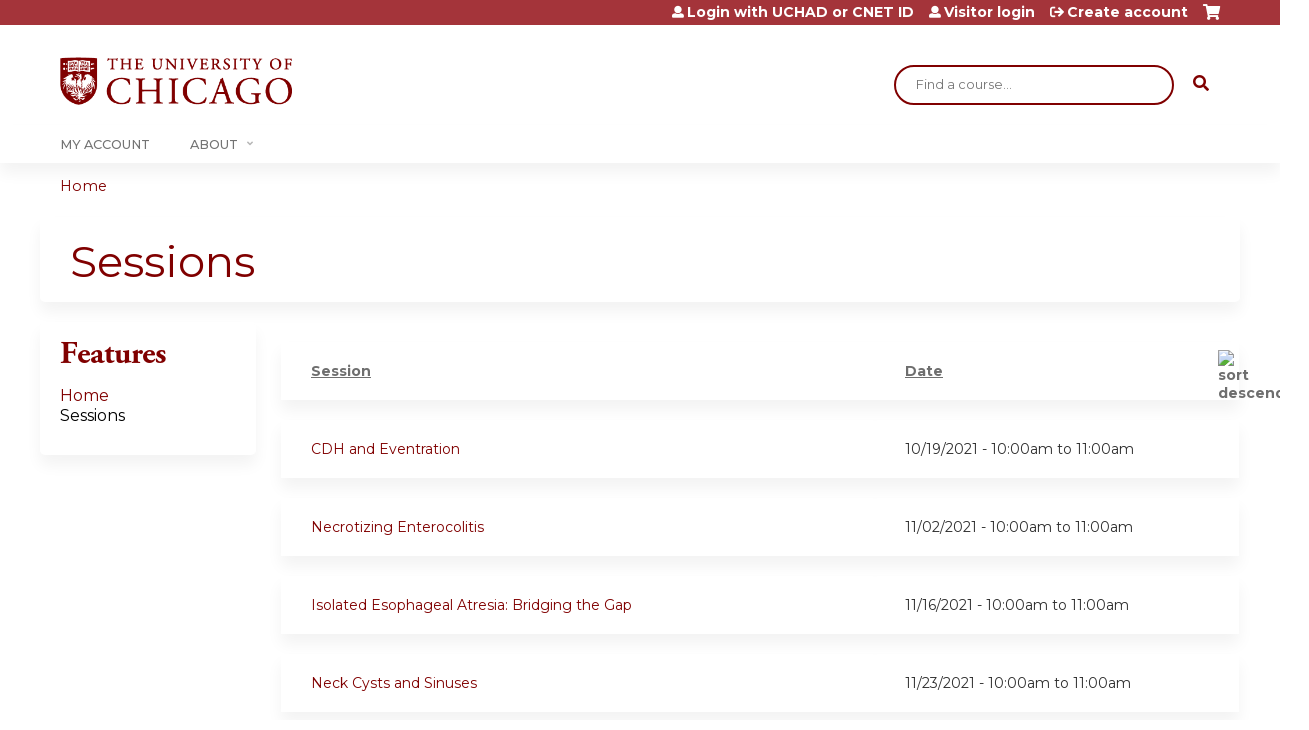

--- FILE ---
content_type: text/html; charset=utf-8
request_url: https://cme.uchicago.edu/pediatric-surgery-grand-rounds---rss-40-15-001-17-fy22/series-events?page=1
body_size: 8136
content:
<!DOCTYPE html>
<!--[if IEMobile 7]><html class="iem7"  lang="en" dir="ltr"><![endif]-->
<!--[if lte IE 6]><html class="lt-ie10 lt-ie9 lt-ie8 lt-ie7"  lang="en" dir="ltr"><![endif]-->
<!--[if (IE 7)&(!IEMobile)]><html class="lt-ie10 lt-ie9 lt-ie8"  lang="en" dir="ltr"><![endif]-->
<!--[if IE 8]><html class="lt-ie10 lt-ie9"  lang="en" dir="ltr"><![endif]-->
<!--[if IE 9]><html class="lt-ie10"  lang="en" dir="ltr"><![endif]-->
<!--[if (gte IE 10)|(gt IEMobile 7)]><!--><html  lang="en" dir="ltr" prefix="content: http://purl.org/rss/1.0/modules/content/ dc: http://purl.org/dc/terms/ foaf: http://xmlns.com/foaf/0.1/ og: http://ogp.me/ns# rdfs: http://www.w3.org/2000/01/rdf-schema# sioc: http://rdfs.org/sioc/ns# sioct: http://rdfs.org/sioc/types# skos: http://www.w3.org/2004/02/skos/core# xsd: http://www.w3.org/2001/XMLSchema#"><!--<![endif]-->

<head>
  <!--[if IE]><![endif]-->
<meta charset="utf-8" />
<link rel="shortcut icon" href="https://cme.uchicago.edu/sites/default/files/UCHI_Favicon-01.png" type="image/png" />
<meta name="generator" content="Drupal 7 (https://www.drupal.org)" />
<link rel="canonical" href="https://cme.uchicago.edu/pediatric-surgery-grand-rounds---rss-40-15-001-17-fy22/series-events" />
<link rel="shortlink" href="https://cme.uchicago.edu/series-events" />
  <title>Sessions | Page 2 | Center for Continuing Medical Education</title>

      <meta name="MobileOptimized" content="width">
    <meta name="HandheldFriendly" content="true">
    <meta name="viewport" content="width=device-width">
  
  <link type="text/css" rel="stylesheet" href="https://cme.uchicago.edu/sites/default/files/css/css_kShW4RPmRstZ3SpIC-ZvVGNFVAi0WEMuCnI0ZkYIaFw.css" media="all" />
<link type="text/css" rel="stylesheet" href="https://cme.uchicago.edu/sites/default/files/css/css_NXti8f1KG_3PtT4IIc0U3jDor0MbcpVCy5HvGkHBurk.css" media="screen" />
<link type="text/css" rel="stylesheet" href="https://cme.uchicago.edu/sites/default/files/css/css_pEyVbOGyB_ppOc-YuGoVw4vwTK_fVKrBUJ8yMo-bM2c.css" media="all" />
<link type="text/css" rel="stylesheet" href="https://cme.uchicago.edu/sites/default/files/css/css_jENQOQqZCRFGZK__DTefxYiXR2RUf03k1ugj3_Vg7vk.css" media="all" />
<link type="text/css" rel="stylesheet" href="//netdna.bootstrapcdn.com/font-awesome/4.0.3/css/font-awesome.min.css" media="all" />
<link type="text/css" rel="stylesheet" href="https://cme.uchicago.edu/sites/default/files/css/css_ZS2-b2OR90SNSwmx4b6lD_sxYOF7eTouurmMLWYxatY.css" media="all" />
<link type="text/css" rel="stylesheet" href="https://cme.uchicago.edu/sites/default/files/css/css_YVwBwc3LUT-LX5U3xh4u6V3Bs9nu5_uo3mzoArAgKDo.css" media="all" />
<link type="text/css" rel="stylesheet" href="https://cme.uchicago.edu/sites/default/files/css/css_0oyFFrbKIm0udMwbrpq1jIZqsKJCWpBl1g6tMBqwuZQ.css" media="print" />
<link type="text/css" rel="stylesheet" href="https://cme.uchicago.edu/sites/default/files/cpn/global.css?t9kk02" media="all" />
  <script src="/sites/all/modules/contrib/jquery_update/replace/jquery/1.12/jquery.min.js?v=1.12.4"></script>
<script>jQuery.migrateMute=true;jQuery.migrateTrace=false;</script>
<script src="/sites/all/modules/contrib/jquery_update/replace/jquery-migrate/1/jquery-migrate.min.js?v=1"></script>
<script src="/misc/jquery-extend-3.4.0.js?v=1.12.4"></script>
<script src="/misc/jquery-html-prefilter-3.5.0-backport.js?v=1.12.4"></script>
<script src="/misc/jquery.once.js?v=1.2"></script>
<script src="/misc/drupal.js?t9kk02"></script>
<script>jQuery.extend(Drupal.settings, {"basePath":"\/","pathPrefix":"","setHasJsCookie":0,"ajaxPageState":{"theme":"ce_next","theme_token":"S-7x2iqVLiZ7WRNQbMlWHZZMaT80AliUeVmE7vxs-Tc","js":{"sites\/all\/modules\/contrib\/jquery_update\/replace\/jquery\/1.12\/jquery.min.js":1,"sites\/all\/modules\/contrib\/jquery_update\/replace\/jquery-migrate\/1\/jquery-migrate.min.js":1,"misc\/jquery-extend-3.4.0.js":1,"misc\/jquery-html-prefilter-3.5.0-backport.js":1,"misc\/jquery.once.js":1,"misc\/drupal.js":1,"sites\/all\/modules\/contrib\/tipsy\/javascripts\/jquery.tipsy.js":1,"sites\/all\/modules\/contrib\/tipsy\/javascripts\/tipsy.js":1,"sites\/all\/modules\/contrib\/jquery_update\/replace\/ui\/external\/jquery.cookie.js":1,"misc\/form-single-submit.js":1,"sites\/all\/modules\/custom\/calendar_plus\/js\/jquery.equalheights.js":1,"sites\/all\/modules\/features\/ethosce_admin\/ethosce-admin.js":1,"sites\/all\/modules\/features\/ethosce_bi\/ethosce_bi.js":1,"sites\/all\/modules\/features\/ethosce_faculty_management\/ethosce_faculty_management.js":1,"sites\/all\/modules\/features\/ethosce_site\/ethosce_site.js":1,"sites\/all\/modules\/features\/ethosce_slideshow\/js\/ethosce_slideshow.js":1,"sites\/all\/modules\/custom\/upload_progress\/js\/upload_progress.js":1,"sites\/all\/modules\/contrib\/pdm\/pdm.js":1,"sites\/all\/modules\/features\/ethosce_courses\/js\/vertical_steps.js":1,"misc\/tableheader.js":1,"sites\/all\/modules\/contrib\/google_analytics\/googleanalytics.js":1,"https:\/\/www.googletagmanager.com\/gtag\/js?id=UA-53299845-1":1,"https:\/\/kit.fontawesome.com\/a38c5c05f8.js":1,"sites\/all\/modules\/contrib\/mmenu\/js\/mmenu.js":1,"sites\/all\/libraries\/mmenu\/hammer\/hammer.js":1,"sites\/all\/libraries\/mmenu\/jquery.hammer\/jquery.hammer.js":1,"sites\/all\/libraries\/mmenu\/main\/src\/js\/jquery.mmenu.min.all.js":1,"sites\/all\/themes\/ce\/js\/ce.js":1,"public:\/\/cpn\/global.js":1},"css":{"modules\/system\/system.base.css":1,"modules\/system\/system.menus.css":1,"modules\/system\/system.messages.css":1,"modules\/system\/system.theme.css":1,"sites\/all\/modules\/contrib\/tipsy\/stylesheets\/tipsy.css":1,"modules\/book\/book.css":1,"sites\/all\/modules\/contrib\/calendar\/css\/calendar_multiday.css":1,"sites\/all\/modules\/custom\/calendar_plus\/css\/calendar_plus.css":1,"modules\/comment\/comment.css":1,"sites\/all\/modules\/contrib\/date\/date_repeat_field\/date_repeat_field.css":1,"sites\/all\/modules\/features\/ethosce_admin\/ethosce-admin.css":1,"sites\/all\/modules\/features\/ethosce_bi\/ethosce_bi.css":1,"sites\/all\/modules\/features\/ethosce_faculty_management\/ethosce_faculty_management.css":1,"sites\/all\/modules\/features\/ethosce_warpwire\/ethosce_warpwire.css":1,"modules\/field\/theme\/field.css":1,"modules\/node\/node.css":1,"modules\/poll\/poll.css":1,"sites\/all\/modules\/contrib\/quiz\/quiz.css":1,"sites\/all\/modules\/contrib\/relation_add\/relation_add.css":1,"sites\/all\/modules\/contrib\/ubercart\/uc_order\/uc_order.css":1,"sites\/all\/modules\/contrib\/ubercart\/uc_product\/uc_product.css":1,"sites\/all\/modules\/contrib\/ubercart\/uc_store\/uc_store.css":1,"modules\/user\/user.css":1,"sites\/all\/modules\/contrib\/workflow\/workflow_admin_ui\/workflow_admin_ui.css":1,"sites\/all\/modules\/contrib\/views\/css\/views.css":1,"sites\/all\/modules\/contrib\/ctools\/css\/ctools.css":1,"\/\/netdna.bootstrapcdn.com\/font-awesome\/4.0.3\/css\/font-awesome.min.css":1,"sites\/all\/modules\/contrib\/panels\/css\/panels.css":1,"sites\/all\/modules\/contrib\/pdm\/pdm.css":1,"sites\/all\/modules\/contrib\/views_tooltip\/views_tooltip.css":1,"sites\/all\/modules\/contrib\/navbar_extras\/modules\/navbar_shiny\/css\/navbar_shiny.css":1,"sites\/all\/libraries\/mmenu\/main\/src\/css\/jquery.mmenu.all.css":1,"sites\/all\/libraries\/mmenu\/icomoon\/icomoon.css":1,"sites\/all\/modules\/contrib\/mmenu\/themes\/mm-basic\/styles\/mm-basic.css":1,"sites\/all\/themes\/ethosce_base\/system.menus.css":1,"sites\/all\/themes\/ethosce_base\/css\/normalize.css":1,"sites\/all\/themes\/ethosce_base\/css\/wireframes.css":1,"sites\/all\/themes\/ethosce_base\/css\/layouts\/responsive-sidebars.css":1,"sites\/all\/themes\/ethosce_base\/css\/page-backgrounds.css":1,"sites\/all\/themes\/ethosce_base\/css\/tabs.css":1,"sites\/all\/themes\/ethosce_base\/css\/pages.css":1,"sites\/all\/themes\/ethosce_base\/css\/blocks.css":1,"sites\/all\/themes\/ethosce_base\/css\/navigation.css":1,"sites\/all\/themes\/ethosce_base\/css\/views-styles.css":1,"sites\/all\/themes\/ethosce_base\/css\/nodes.css":1,"sites\/all\/themes\/ethosce_base\/css\/comments.css":1,"sites\/all\/themes\/ethosce_base\/css\/forms.css":1,"sites\/all\/themes\/ethosce_base\/css\/fields.css":1,"sites\/all\/themes\/ethosce_base\/css\/print.css":1,"sites\/all\/themes\/ce\/css\/ce.css":1,"sites\/all\/themes\/ce\/css\/ce-media-queries.css":1,"sites\/all\/themes\/ce_next\/css\/main.css":1,"sites\/all\/themes\/ce_next\/css\/colors.css":1,"sites\/all\/themes\/ce_next\/css\/media-queries.css":1,"sites\/all\/themes\/ce\/css\/ce-print.css":1,"cpn_global":1}},"uid":0,"warpwire":{"warpwire_url":"https:\/\/a6170dca6a48.warpwire.com\/","warpwire_module_path":"sites\/all\/modules\/custom\/warpwire","warpwire_share_default":1,"warpwire_title_default":1,"warpwire_autoplay_default":0,"warpwire_cc_load_policy_default":0,"warpwire_secure_portal_default":1},"tipsy":{"custom_selectors":[{"selector":".tipsy","options":{"fade":1,"gravity":"w","delayIn":0,"delayOut":0,"trigger":"hover","opacity":"0.8","offset":0,"html":0,"tooltip_content":{"source":"attribute","selector":"title"}}},{"selector":".views-tooltip","options":{"fade":1,"gravity":"autoNS","delayIn":0,"delayOut":0,"trigger":"hover","opacity":"0.8","offset":0,"html":1,"tooltip_content":{"source":"attribute","selector":"tooltip-content"}}}]},"better_exposed_filters":{"views":{"group_event_series":{"displays":{"page_1":{"filters":[]}}}}},"mmenu":{"mmenu_left":{"enabled":"1","title":"Left menu","name":"mmenu_left","blocks":[{"module_delta":"ethosce_search|ethosce_search","menu_parameters":{"min_depth":"1"},"title":"\u003Cnone\u003E","collapsed":"0","wrap":"1","module":"ethosce_search","delta":"ethosce_search"},{"module_delta":"system|main-menu","menu_parameters":{"min_depth":"1"},"title":"\u003Cnone\u003E","collapsed":"0","wrap":"1","module":"system","delta":"main-menu"},{"module_delta":"local_tasks_blocks|menu_local_tasks","menu_parameters":{"min_depth":"1"},"title":"\u003Cnone\u003E","collapsed":"0","wrap":"1","module":"local_tasks_blocks","delta":"menu_local_tasks"}],"options":{"classes":"mm-basic","effects":[],"slidingSubmenus":true,"clickOpen":{"open":true,"selector":"#ethosce-mmenu-toggle"},"counters":{"add":true,"update":true},"dragOpen":{"open":true,"pageNode":"body","threshold":100,"maxStartPos":50},"footer":{"add":false,"content":"","title":"Copyright \u00a92017","update":true},"header":{"add":false,"content":"","title":"Site-Install","update":true},"labels":{"collapse":false},"offCanvas":{"enabled":true,"modal":false,"moveBackground":true,"position":"left","zposition":"front"},"searchfield":{"add":false,"addTo":"menu","search":false,"placeholder":"Search","noResults":"No results found.","showLinksOnly":true}},"configurations":{"clone":false,"preventTabbing":false,"panelNodetype":"div, ul, ol","transitionDuration":400,"classNames":{"label":"Label","panel":"Panel","selected":"Selected","buttonbars":{"buttonbar":"anchors"},"counters":{"counter":"Counter"},"fixedElements":{"fixedTop":"FixedTop","fixedBottom":"FixedBottom"},"footer":{"panelFooter":"Footer"},"header":{"panelHeader":"Header","panelNext":"Next","panelPrev":"Prev"},"labels":{"collapsed":"Collapsed"},"toggles":{"toggle":"Toggle","check":"Check"}},"dragOpen":{"width":{"perc":0.8,"min":140,"max":440},"height":{"perc":0.8,"min":140,"max":880}},"offCanvas":{"menuInjectMethod":"prepend","menuWrapperSelector":"body","pageNodetype":"div","pageSelector":"body \u003E div"}},"custom":[],"position":"left"}},"googleanalytics":{"account":["UA-53299845-1"],"trackOutbound":1,"trackMailto":1,"trackDownload":1,"trackDownloadExtensions":"7z|aac|arc|arj|asf|asx|avi|bin|csv|doc(x|m)?|dot(x|m)?|exe|flv|gif|gz|gzip|hqx|jar|jpe?g|js|mp(2|3|4|e?g)|mov(ie)?|msi|msp|pdf|phps|png|ppt(x|m)?|pot(x|m)?|pps(x|m)?|ppam|sld(x|m)?|thmx|qtm?|ra(m|r)?|sea|sit|tar|tgz|torrent|txt|wav|wma|wmv|wpd|xls(x|m|b)?|xlt(x|m)|xlam|xml|z|zip"},"currentPath":"series-events","currentPathIsAdmin":false,"urlIsAjaxTrusted":{"\/search":true},"ogContext":{"groupType":"node","gid":"34895"}});</script>
<script src="/sites/all/modules/contrib/tipsy/javascripts/jquery.tipsy.js?v=0.1.7"></script>
<script src="/sites/all/modules/contrib/tipsy/javascripts/tipsy.js?v=0.1.7"></script>
<script src="/sites/all/modules/contrib/jquery_update/replace/ui/external/jquery.cookie.js?v=67fb34f6a866c40d0570"></script>
<script src="/misc/form-single-submit.js?v=7.102.1"></script>
<script src="/sites/all/modules/custom/calendar_plus/js/jquery.equalheights.js?t9kk02"></script>
<script src="/sites/all/modules/features/ethosce_admin/ethosce-admin.js?t9kk02"></script>
<script src="/sites/all/modules/features/ethosce_bi/ethosce_bi.js?t9kk02"></script>
<script src="/sites/all/modules/features/ethosce_faculty_management/ethosce_faculty_management.js?t9kk02"></script>
<script src="/sites/all/modules/features/ethosce_site/ethosce_site.js?t9kk02"></script>
<script src="/sites/all/modules/features/ethosce_slideshow/js/ethosce_slideshow.js?t9kk02"></script>
<script src="/sites/all/modules/custom/upload_progress/js/upload_progress.js?t9kk02"></script>
<script src="/sites/all/modules/contrib/pdm/pdm.js?t9kk02"></script>
<script src="/sites/all/modules/features/ethosce_courses/js/vertical_steps.js?t9kk02"></script>
<script src="/misc/tableheader.js?t9kk02"></script>
<script src="/sites/all/modules/contrib/google_analytics/googleanalytics.js?t9kk02"></script>
<script async="async" src="https://www.googletagmanager.com/gtag/js?id=UA-53299845-1"></script>
<script>window.google_analytics_uacct = "UA-53299845-1";window.dataLayer = window.dataLayer || [];function gtag(){dataLayer.push(arguments)};gtag("js", new Date());gtag("config", "UA-53299845-1", {"groups":"default","anonymize_ip":true,"allow_ad_personalization_signals":false});</script>
<script src="https://kit.fontawesome.com/a38c5c05f8.js"></script>
<script src="/sites/all/modules/contrib/mmenu/js/mmenu.js?t9kk02"></script>
<script src="/sites/all/libraries/mmenu/hammer/hammer.js?t9kk02"></script>
<script src="/sites/all/libraries/mmenu/jquery.hammer/jquery.hammer.js?t9kk02"></script>
<script src="/sites/all/libraries/mmenu/main/src/js/jquery.mmenu.min.all.js?t9kk02"></script>
<script src="/sites/all/themes/ce/js/ce.js?t9kk02"></script>
<script src="/sites/default/files/cpn/global.js?t9kk02"></script>
      <!--[if lt IE 9]>
    <script src="/sites/all/themes/zen/js/html5-respond.js"></script>
    <![endif]-->
  </head>
<body class="html not-front not-logged-in one-sidebar sidebar-first page-series-events og-context og-context-node og-context-node-34895 section-series-events page-views title-length-small title-length-8 not-homepage  no-tabs no-course-sidebar no-search-sidebar no-uc-cart not-admin-theme user-non-sso" >
  <div id="wrapper">
    <div id="page-wrapper">
              <p id="skip-link">
          <a href="#main-content" class="element-invisible element-focusable">Jump to content</a>
        </p>
                  
<div id="header-wrapper">
  <header id="header">
    <div id="header-inner" class="clearfix">
              <a href="/" title="Home" rel="home" id="logo"><img src="https://cme.uchicago.edu/sites/default/files/UCHI_Logo_Maroon.png" alt="Home" /></a>
      
              <div id="name-and-slogan">
                      <h1 id="site-name">
              <a href="/" title="Home" rel="home"><span>Center for Continuing Medical Education</span></a>
            </h1>
          
                  </div><!-- /#name-and-slogan -->
            <div id="header-right">
          <div class="header__region region region-header">
    <div id="block-ethosce-search-ethosce-search" class="block block-ethosce-search first odd">

    
  <div class="content">
    <form action="/search" method="post" id="ethosce-search-form" accept-charset="UTF-8"><div><div class="container-inline form-wrapper" id="edit-ethosce-search"><div class="form-item form-type-textfield form-item-text">
  <div class="field-label"><label  class="element-invisible" for="edit-text">Search</label> </div>
 <input placeholder="Find a course..." type="text" id="edit-text" name="text" value="" size="20" maxlength="128" class="form-text" />
</div>
<input type="submit" id="edit-submit" name="op" value="Search" class="form-submit" /></div><input type="hidden" name="form_build_id" value="form-oDNJfkrHd6FmRP8hGj49xtTzWCMWJVFwiuw-yGZ1arU" />
<input type="hidden" name="form_id" value="ethosce_search_form" />
</div></form>  </div>
</div>
<div id="ethosce-user-links-wrapper" class="clearfix">
  <div id="ethosce-mmenu-toggle">Open menu</div>  <div id="uc-cart-link"><a href="/pediatric-surgery-grand-rounds---rss-40-15-001-17-fy22/user/login?destination=series-events%3Fpage%3D1" class="no-items" data-count="0"><span>Cart</span></a></div>  <div id="block-system-user-menu" class="block block-system block-menu even" role="navigation">
    <div class="content">
      <ul class="menu"><li class="menu__item is-leaf first leaf"><a href="/pediatric-surgery-grand-rounds---rss-40-15-001-17-fy22/saml_login?destination=/series-events" title="" class="menu__link">Login with UCHAD or CNET ID</a></li>
<li class="menu__item is-leaf leaf"><a href="/pediatric-surgery-grand-rounds---rss-40-15-001-17-fy22/user/visitor-login?destination=/series-events" title="" class="menu__link">Visitor login</a></li>
<li class="menu__item is-leaf last leaf"><a href="/pediatric-surgery-grand-rounds---rss-40-15-001-17-fy22/user/register?destination=series-events%3Fpage%3D1" title="" class="menu__link">Create account</a></li>
</ul>    </div>
  </div>
  </div>
<div id="block-service-links-service-links-not-node" class="block block-service-links last odd">

    <h3 class="block__title block-title">Bookmark/Search this post</h3>
  
  <div class="content">
    <div class="service-links"><div class="item-list"><ul><li class="first"><a href="https://www.facebook.com/sharer.php?u=https%3A//cme.uchicago.edu/pediatric-surgery-grand-rounds---rss-40-15-001-17-fy22/series-events&amp;t=Sessions" title="Share on Facebook" class="service-links-facebook" rel="nofollow" target="_blank"><img typeof="foaf:Image" src="https://cme.uchicago.edu/sites/all/themes/ce/css/images/facebook.png" alt="Facebook logo" /> Facebook</a></li>
<li><a href="https://x.com/intent/post?url=https%3A//cme.uchicago.edu/pediatric-surgery-grand-rounds---rss-40-15-001-17-fy22/series-events&amp;text=Sessions" title="Share this on X" class="service-links-twitter" rel="nofollow" target="_blank"><img typeof="foaf:Image" src="https://cme.uchicago.edu/sites/all/themes/ce/css/images/twitter.png" alt="X logo" /> X</a></li>
<li><a href="https://www.linkedin.com/shareArticle?mini=true&amp;url=https%3A//cme.uchicago.edu/pediatric-surgery-grand-rounds---rss-40-15-001-17-fy22/series-events&amp;title=Sessions&amp;summary=&amp;source=Center%20for%20Continuing%20Medical%20Education" title="Publish this post to LinkedIn" class="service-links-linkedin" rel="nofollow" target="_blank"><img typeof="foaf:Image" src="https://cme.uchicago.edu/sites/all/themes/ce/css/images/linkedin.png" alt="LinkedIn logo" /> LinkedIn</a></li>
<li class="last"><a href="https://cme.uchicago.edu/pediatric-surgery-grand-rounds---rss-40-15-001-17-fy22/forward?path=series-events" title="Send to a friend" class="service-links-forward" rel="nofollow" target="_blank"><img typeof="foaf:Image" src="https://cme.uchicago.edu/sites/all/themes/ce/css/images/forward.png" alt="Forward logo" /> Forward</a></li>
</ul></div></div>  </div>
</div>
  </div>
      </div>
    </div><!--/#header-inner-->
  </header>

  <div id="navigation-outer">
    <div id="navigation">
      <div id="topnav-inner">
                  <nav id="main-menu">
            <ul class="menu"><li class="menu__item is-leaf first leaf"><a href="https://cme.uchicago.edu/my" title="" class="menu__link">My Account</a></li>
<li class="menu__item is-expanded last expanded"><a href="https://cme.uchicago.edu/content/about-us" title="" class="menu__link">About</a><ul class="menu"><li class="menu__item is-leaf first leaf"><a href="/Application" class="menu__link">Application</a></li>
<li class="menu__item is-leaf leaf"><a href="/Accreditation" title="" class="menu__link">Accreditation</a></li>
<li class="menu__item is-leaf leaf"><a href="/MeetingPlanning" class="menu__link">Meeting Planning</a></li>
<li class="menu__item is-leaf leaf"><a href="/FacultyDevelopment" title="" class="menu__link">Faculty Development</a></li>
<li class="menu__item is-leaf leaf"><a href="/HelpCenter" class="menu__link">Help Center</a></li>
<li class="menu__item is-collapsed last collapsed"><a href="/content/contact-us" title="" class="menu__link">Contact Us</a></li>
</ul></li>
</ul>          </nav>
        
      </div><!--/#topnav-inner-->
    </div><!-- /#navigation -->

          <div id="crumbs">
        <div id="crumbs-inner" class="clearfix">
          <div id="breadcrumb-container">
            <h2 class="element-invisible">You are here</h2><div class="breadcrumb"><a href="/">Home</a></div>          </div>
        </div>
      </div>
      </div><!-- /#navigation-outer -->


      <div id="title-container">
      <div id="title-container-inner" class="clearfix">
                                  <h1 class="title" id="page-title">Sessions</h1>
                      </div>
    </div>
  
</div><!--/#header-wrapper-->

<div id="page">
  <div id="main-wrapper">
    <div id="main">
      
            <div id="content" class="column" role="main">
                        <a id="main-content"></a>
                <div id="content-area">
                                        


<div class="view view-group-event-series view-id-group_event_series view-display-id-page_1 view-dom-id-062e2733efc6095a60f49646aa719e28">
        
  
  
      <div class="view-content">
      <table  class="views-table sticky-enabled cols-2">
         <thead>
      <tr>
                  <th  class="views-field views-field-title" scope="col">
            <a href="/pediatric-surgery-grand-rounds---rss-40-15-001-17-fy22/series-events?page=1&amp;order=title&amp;sort=asc" title="sort by Session" class="active">Session</a>          </th>
                  <th  class="views-field views-field-field-course-event-date active" scope="col">
            <a href="/pediatric-surgery-grand-rounds---rss-40-15-001-17-fy22/series-events?page=1&amp;order=field_course_event_date&amp;sort=desc" title="sort by Date" class="active">Date<img typeof="foaf:Image" src="https://cme.uchicago.edu/misc/arrow-desc.png" width="13" height="13" alt="sort descending" title="sort descending" /></a>          </th>
              </tr>
    </thead>
    <tbody>
          <tr  class="odd views-row-first">
                  <td  class="views-field views-field-title">
            <a href="/pediatric-surgery-grand-rounds---rss-40-15-001-17-fy22/content/tba-9949">CDH and Eventration</a>          </td>
                  <td  class="views-field views-field-field-course-event-date active">
            <span class="date-display-single">10/19/2021 - <span class="date-display-range"><span class="date-display-start" property="dc:date" datatype="xsd:dateTime" content="2021-10-19T10:00:00-05:00">10:00am</span> to <span class="date-display-end" property="dc:date" datatype="xsd:dateTime" content="2021-10-19T11:00:00-05:00">11:00am</span></span></span>          </td>
              </tr>
          <tr  class="even">
                  <td  class="views-field views-field-title">
            <a href="/pediatric-surgery-grand-rounds---rss-40-15-001-17-fy22/content/tba-9951">Necrotizing Enterocolitis</a>          </td>
                  <td  class="views-field views-field-field-course-event-date active">
            <span class="date-display-single">11/02/2021 - <span class="date-display-range"><span class="date-display-start" property="dc:date" datatype="xsd:dateTime" content="2021-11-02T10:00:00-05:00">10:00am</span> to <span class="date-display-end" property="dc:date" datatype="xsd:dateTime" content="2021-11-02T11:00:00-05:00">11:00am</span></span></span>          </td>
              </tr>
          <tr  class="odd">
                  <td  class="views-field views-field-title">
            <a href="/pediatric-surgery-grand-rounds---rss-40-15-001-17-fy22/content/tba-9953">Isolated Esophageal Atresia: Bridging the Gap</a>          </td>
                  <td  class="views-field views-field-field-course-event-date active">
            <span class="date-display-single">11/16/2021 - <span class="date-display-range"><span class="date-display-start" property="dc:date" datatype="xsd:dateTime" content="2021-11-16T10:00:00-06:00">10:00am</span> to <span class="date-display-end" property="dc:date" datatype="xsd:dateTime" content="2021-11-16T11:00:00-06:00">11:00am</span></span></span>          </td>
              </tr>
          <tr  class="even">
                  <td  class="views-field views-field-title">
            <a href="/pediatric-surgery-grand-rounds---rss-40-15-001-17-fy22/content/tba-9954">Neck Cysts and Sinuses</a>          </td>
                  <td  class="views-field views-field-field-course-event-date active">
            <span class="date-display-single">11/23/2021 - <span class="date-display-range"><span class="date-display-start" property="dc:date" datatype="xsd:dateTime" content="2021-11-23T10:00:00-06:00">10:00am</span> to <span class="date-display-end" property="dc:date" datatype="xsd:dateTime" content="2021-11-23T11:00:00-06:00">11:00am</span></span></span>          </td>
              </tr>
          <tr  class="odd">
                  <td  class="views-field views-field-title">
            <a href="/pediatric-surgery-grand-rounds---rss-40-15-001-17-fy22/content/tba-9955">Gallbladder Disease</a>          </td>
                  <td  class="views-field views-field-field-course-event-date active">
            <span class="date-display-single">11/30/2021 - <span class="date-display-range"><span class="date-display-start" property="dc:date" datatype="xsd:dateTime" content="2021-11-30T10:00:00-06:00">10:00am</span> to <span class="date-display-end" property="dc:date" datatype="xsd:dateTime" content="2021-11-30T11:00:00-06:00">11:00am</span></span></span>          </td>
              </tr>
          <tr  class="even">
                  <td  class="views-field views-field-title">
            <a href="/pediatric-surgery-grand-rounds---rss-40-15-001-17-fy22/content/tba-9956">Pneumonia, Empyema, Pulmonary Abscess, and Chylothorax</a>          </td>
                  <td  class="views-field views-field-field-course-event-date active">
            <span class="date-display-single">12/07/2021 - <span class="date-display-range"><span class="date-display-start" property="dc:date" datatype="xsd:dateTime" content="2021-12-07T10:00:00-06:00">10:00am</span> to <span class="date-display-end" property="dc:date" datatype="xsd:dateTime" content="2021-12-07T11:00:00-06:00">11:00am</span></span></span>          </td>
              </tr>
          <tr  class="odd">
                  <td  class="views-field views-field-title">
            <a href="/pediatric-surgery-grand-rounds---rss-40-15-001-17-fy22/content/tba-9960">HIPEC</a>          </td>
                  <td  class="views-field views-field-field-course-event-date active">
            <span class="date-display-single">01/11/2022 - <span class="date-display-range"><span class="date-display-start" property="dc:date" datatype="xsd:dateTime" content="2022-01-11T10:00:00-06:00">10:00am</span> to <span class="date-display-end" property="dc:date" datatype="xsd:dateTime" content="2022-01-11T11:00:00-06:00">11:00am</span></span></span>          </td>
              </tr>
          <tr  class="even">
                  <td  class="views-field views-field-title">
            <a href="/pediatric-surgery-grand-rounds---rss-40-15-001-17-fy22/content/tba-9961">Gastrointestinal and Solid Organ Injuries</a>          </td>
                  <td  class="views-field views-field-field-course-event-date active">
            <span class="date-display-single">01/18/2022 - <span class="date-display-range"><span class="date-display-start" property="dc:date" datatype="xsd:dateTime" content="2022-01-18T10:00:00-06:00">10:00am</span> to <span class="date-display-end" property="dc:date" datatype="xsd:dateTime" content="2022-01-18T11:00:00-06:00">11:00am</span></span></span>          </td>
              </tr>
          <tr  class="odd">
                  <td  class="views-field views-field-title">
            <a href="/pediatric-surgery-grand-rounds---rss-40-15-001-17-fy22/content/tba-9962">Anorectal Malformations</a>          </td>
                  <td  class="views-field views-field-field-course-event-date active">
            <span class="date-display-single">01/25/2022 - <span class="date-display-range"><span class="date-display-start" property="dc:date" datatype="xsd:dateTime" content="2022-01-25T10:00:00-06:00">10:00am</span> to <span class="date-display-end" property="dc:date" datatype="xsd:dateTime" content="2022-01-25T11:00:00-06:00">11:00am</span></span></span>          </td>
              </tr>
          <tr  class="even views-row-last">
                  <td  class="views-field views-field-title">
            <a href="/pediatric-surgery-grand-rounds---rss-40-15-001-17-fy22/content/tba-9964">Neck Cysts and Sinuses</a>          </td>
                  <td  class="views-field views-field-field-course-event-date active">
            <span class="date-display-single">02/08/2022 - <span class="date-display-range"><span class="date-display-start" property="dc:date" datatype="xsd:dateTime" content="2022-02-08T10:00:00-06:00">10:00am</span> to <span class="date-display-end" property="dc:date" datatype="xsd:dateTime" content="2022-02-08T11:00:00-06:00">11:00am</span></span></span>          </td>
              </tr>
      </tbody>
</table>
    </div>
  
      <h2 class="element-invisible">Pages</h2><div class="item-list"><ul class="pager"><li class="pager-first first"><a title="Go to first page" href="/pediatric-surgery-grand-rounds---rss-40-15-001-17-fy22/series-events"><span>« first</span></a></li>
<li class="pager-previous"><a title="Go to previous page" href="/pediatric-surgery-grand-rounds---rss-40-15-001-17-fy22/series-events"><span>‹ previous</span></a></li>
<li class="pager-item"><a title="Go to page 1" href="/pediatric-surgery-grand-rounds---rss-40-15-001-17-fy22/series-events"><span>1</span></a></li>
<li class="pager-current">2</li>
<li class="pager-item"><a title="Go to page 3" href="/pediatric-surgery-grand-rounds---rss-40-15-001-17-fy22/series-events?page=2"><span>3</span></a></li>
<li class="pager-item"><a title="Go to page 4" href="/pediatric-surgery-grand-rounds---rss-40-15-001-17-fy22/series-events?page=3"><span>4</span></a></li>
<li class="pager-next"><a title="Go to next page" href="/pediatric-surgery-grand-rounds---rss-40-15-001-17-fy22/series-events?page=2"><span>next ›</span></a></li>
<li class="pager-last last"><a title="Go to last page" href="/pediatric-surgery-grand-rounds---rss-40-15-001-17-fy22/series-events?page=3"><span>last »</span></a></li>
</ul></div>  
  
  
  
  
</div>                  </div>
              </div><!-- /#content -->

      
              <aside class="sidebars">
                      <section class="region region-sidebar-first column sidebar">
    <div id="block-menu-features" class="block block-menu first last odd" role="navigation">

    <h3 class="block__title block-title">Features</h3>
  
  <div class="content">
    <ul class="menu"><li class="menu__item is-leaf first leaf"><a href="/pediatric-surgery-grand-rounds---rss-40-15-001-17-fy22" class="menu__link front">Home</a></li>
<li class="menu__item is-leaf is-active-trail last leaf active-trail"><a href="/pediatric-surgery-grand-rounds---rss-40-15-001-17-fy22/series-events" class="menu__link is-active-trail series-events active-trail active">Sessions</a></li>
</ul>  </div>
</div>
  </section>
                  </aside><!-- /.sidebars -->
                </div><!-- /#main -->
  </div><!-- /#main-wrapper -->

</div><!-- /#page -->

<footer id="footer">
  <div id="footer-inner" class="clearfix">
    <div class="footer row-fluid"><div class="left-edge"><div class="column-width-3"><div class="shield"><table border="0" cellpadding="0" class="noborder" style="border-spacing:0px; width:100%"><tbody><tr><td style="text-align:left; vertical-align:top"><p><img alt="University of Chicago Logo" title="University of Chicago" style="height: 40px; width: 200px;" class="media-element file-wysiwyg" data-delta="1" typeof="foaf:Image" src="https://cme.uchicago.edu/sites/default/files/media/2022-09/UCHI_lgo.png" width="200" height="40" /></p><p>©2026 <span class="fn org url"><a href="http://www.uchicago.edu">The University of Chicago</a></span></p><div class="views-row views-row-1 views-row-first views-row-odd"><div class="views-field views-field-entity-id"><div class="field-content">5841 S. Maryland Ave</div></div></div><div class="views-row views-row-2 views-row-even"><div class="views-field views-field-entity-id"><div class="field-content">MC 1137</div></div></div><div class="views-row views-row-3 views-row-odd"><div class="views-field views-field-entity-id"><div class="field-content">Chicago, IL 60637</div></div></div></td><td style="text-align:left; vertical-align:top"><p><strong>Contact Us</strong><br /><a href="/cdn-cgi/l/email-protection#16757b73567465723863757e7f7577717938737263"><span class="__cf_email__" data-cfemail="89eae4ecc9ebfaeda7fceae1e0eae8eee6a7ecedfc">[email&#160;protected]</span></a><br />Phone: 773-702-1056</p><p><strong>Follow Us</strong><br /><a href="https://twitter.com/uchicagocme"><img alt="X Logo" class="media-element file-wysiwyg" data-delta="2" typeof="foaf:Image" src="https://cme.uchicago.edu/sites/default/files/media/2025-07/X%20Logo.png" width="20" height="20" /></a><br /><a href="https://www.linkedin.com/company/uchicagocme"><img alt="LinkedIn Logo" class="media-element file-wysiwyg" data-delta="3" typeof="foaf:Image" src="https://cme.uchicago.edu/sites/default/files/media/2025-07/LinkedIn%20Logo.png" width="20" height="20" /></a></p></td><td style="text-align:left; vertical-align:top"><p><strong>Related Links</strong><br /><a href="http://pritzker.uchicago.edu/">Pritzker School of Medicine</a><br /><a href="http://www.bsd.uchicago.edu/index.html">Biological Sciences Division</a><br /><a href="https://www.uchicago.edu/">The University of Chicago</a><br /><a href="http://www.uchospitals.edu/index.shtml">University of Chicago Medicine</a><br /><a href="http://www.uchospitals.edu/professionals/directory.html">UCMC Medical Staff Directory</a><br /><a href="http://www.accme.org/">ACCME</a><br /><a href="https://edhub.ama-assn.org/pages/about-ama-education">AMA Physician Resources - CME</a></p><p><a href="https://accessibility.uchicago.edu/">Accessibility</a></p></td></tr></tbody></table></div></div></div></div>    <a id="ethosce-footer-callout" href="https://www.ethosce.com">Powered by the EthosCE Learning Management System, a continuing education LMS.</a>
  </div>
</footer>



    </div>
      <div class="region region-page-bottom">
    
<nav id="mmenu_left" class="mmenu-nav clearfix">
  <ul>
                                    <li class="mmenu-block-wrap"><span><div id="block-ethosce-search-ethosce-search--2" class="block block-ethosce-search first odd">

    
  <div class="content">
    <form action="/search" method="post" id="ethosce-search-form--3" accept-charset="UTF-8"><div><div class="container-inline form-wrapper" id="edit-ethosce-search--3"><div class="form-item form-type-textfield form-item-text">
  <div class="field-label"><label  class="element-invisible" for="edit-text--3">Search</label> </div>
 <input placeholder="Find a course..." type="text" id="edit-text--3" name="text" value="" size="20" maxlength="128" class="form-text" />
</div>
<input type="submit" id="edit-submit--3" name="op" value="Search" class="form-submit" /></div><input type="hidden" name="form_build_id" value="form-7XplPXXuRsRejTZocJY8-PhTtlLY8GpPK1BRaxCEgaU" />
<input type="hidden" name="form_id" value="ethosce_search_form" />
</div></form>  </div>
</div>
</span></li>
                                                  <li class="mmenu-block-wrap"><span><ul class="mmenu-mm-list-level-1"><li class="mmenu-mm-list-mlid-10619 mmenu-mm-list-path-https:--cme.uchicago.edu-my"><a href="https://cme.uchicago.edu/my" class="mmenu-mm-list "><i class="icon-list2"></i><span class="mmenu-block-title">My Account</span></a></li><li class="mmenu-mm-list-mlid-2421 mmenu-mm-list-path-https:--cme.uchicago.edu-content-about-us"><a href="https://cme.uchicago.edu/content/about-us" class="mmenu-mm-list "><i class="icon-list2"></i><span class="mmenu-block-title">About</span></a><ul class="mmenu-mm-list-level-2"><li class="mmenu-mm-list-mlid-7019 mmenu-mm-list-path-node-25331"><a href="/Application" class="mmenu-mm-list "><i class="icon-list2"></i><span class="mmenu-block-title">Application</span></a></li><li class="mmenu-mm-list-mlid-7020 mmenu-mm-list-path-node-25332"><a href="/Accreditation" class="mmenu-mm-list "><i class="icon-list2"></i><span class="mmenu-block-title">Accreditation</span></a></li><li class="mmenu-mm-list-mlid-7021 mmenu-mm-list-path-node-25333"><a href="/MeetingPlanning" class="mmenu-mm-list "><i class="icon-list2"></i><span class="mmenu-block-title">Meeting Planning</span></a></li><li class="mmenu-mm-list-mlid-7022 mmenu-mm-list-path-node-25334"><a href="/FacultyDevelopment" class="mmenu-mm-list "><i class="icon-list2"></i><span class="mmenu-block-title">Faculty Development</span></a></li><li class="mmenu-mm-list-mlid-7817 mmenu-mm-list-path-node-30931"><a href="/HelpCenter" class="mmenu-mm-list "><i class="icon-list2"></i><span class="mmenu-block-title">Help Center</span></a></li><li class="mmenu-mm-list-mlid-2420 mmenu-mm-list-path-node-1"><a href="/content/contact-us" class="mmenu-mm-list "><i class="icon-list2"></i><span class="mmenu-block-title">Contact Us</span></a></li></ul></li></ul></span></li>
                    </ul>
</nav>
  </div>
  </div>
<script data-cfasync="false" src="/cdn-cgi/scripts/5c5dd728/cloudflare-static/email-decode.min.js"></script></body>
</html>
